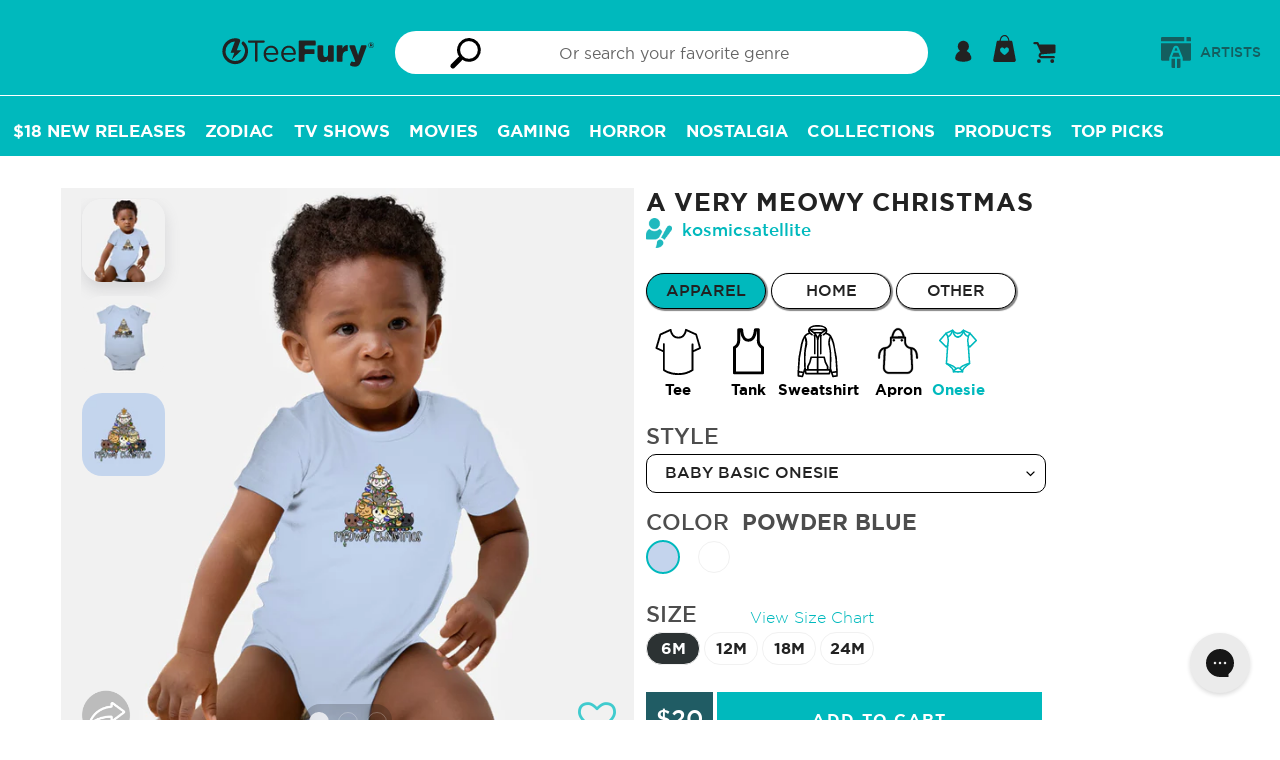

--- FILE ---
content_type: text/javascript; charset=utf-8
request_url: https://teefury.com/products/onesie-baby-basic-a-very-meowy-christmas.js
body_size: 1147
content:
{"id":6565747195970,"title":"A Very Meowy Christmas","handle":"onesie-baby-basic-a-very-meowy-christmas","description":"\u003cp\u003eA Very Meowy Christmas is a great Baby Basic Onesie from our amazing collection of custom fandom inspired products.  This product was designed by kosmicsatellite, who is part of our exclusive pop-culture inspired artist community.\u003c\/p\u003e","published_at":"2021-05-14T19:22:17-04:00","created_at":"2021-04-24T18:28:20-04:00","vendor":"kosmicsatellite","type":"Onesie","tags":["artist-kosmicsatellite","Category-Animal","color-powder-blue","color-white","gender-baby","Primary-Cat","PrimaryColor-Powder Blue","product_type-onesie","size-12m","size-18m","size-24m","size-6m","style-basic","Tag-Animal","Tag-Cat","Tag-Cats","Tag-Christmas","Tag-Cute","Tag-Dance","Tag-Fantasy","Tag-Holiday","Tag-Kitty","Tag-Movies","Tag-Music","Tag-Musical","Tag-Original Art","Tag-Pet","zauto_gallery_a-very-meowy-christmas_kosmicsatellite"],"price":2000,"price_min":2000,"price_max":2000,"available":true,"price_varies":false,"compare_at_price":2000,"compare_at_price_min":2000,"compare_at_price_max":2000,"compare_at_price_varies":false,"variants":[{"id":39309441630274,"title":"Baby \/ Powder Blue \/ 6M","option1":"Baby","option2":"Powder Blue","option3":"6M","sku":"50044-one-bab-bas-blu-6m","requires_shipping":true,"taxable":true,"featured_image":{"id":28572281274434,"product_id":6565747195970,"position":1,"created_at":"2021-11-08T18:31:52-05:00","updated_at":"2021-11-08T18:31:52-05:00","alt":"A Very Meowy Christmas-baby basic onesie-kosmicsatellite","width":1200,"height":1200,"src":"https:\/\/cdn.shopify.com\/s\/files\/1\/1869\/0319\/products\/50044-collection-one-bab-bas-color-blu.jpg?v=1636414312","variant_ids":[39309441630274,39309441663042,39309441695810,39309441728578]},"available":true,"name":"A Very Meowy Christmas - Baby \/ Powder Blue \/ 6M","public_title":"Baby \/ Powder Blue \/ 6M","options":["Baby","Powder Blue","6M"],"price":2000,"weight":68,"compare_at_price":2000,"inventory_management":null,"barcode":"","featured_media":{"alt":"A Very Meowy Christmas-baby basic onesie-kosmicsatellite","id":20880836788290,"position":1,"preview_image":{"aspect_ratio":1.0,"height":1200,"width":1200,"src":"https:\/\/cdn.shopify.com\/s\/files\/1\/1869\/0319\/products\/50044-collection-one-bab-bas-color-blu.jpg?v=1636414312"}},"requires_selling_plan":false,"selling_plan_allocations":[]},{"id":39309441663042,"title":"Baby \/ Powder Blue \/ 12M","option1":"Baby","option2":"Powder Blue","option3":"12M","sku":"50044-one-bab-bas-blu-12m","requires_shipping":true,"taxable":true,"featured_image":{"id":28572281274434,"product_id":6565747195970,"position":1,"created_at":"2021-11-08T18:31:52-05:00","updated_at":"2021-11-08T18:31:52-05:00","alt":"A Very Meowy Christmas-baby basic onesie-kosmicsatellite","width":1200,"height":1200,"src":"https:\/\/cdn.shopify.com\/s\/files\/1\/1869\/0319\/products\/50044-collection-one-bab-bas-color-blu.jpg?v=1636414312","variant_ids":[39309441630274,39309441663042,39309441695810,39309441728578]},"available":true,"name":"A Very Meowy Christmas - Baby \/ Powder Blue \/ 12M","public_title":"Baby \/ Powder Blue \/ 12M","options":["Baby","Powder Blue","12M"],"price":2000,"weight":68,"compare_at_price":2000,"inventory_management":null,"barcode":"","featured_media":{"alt":"A Very Meowy Christmas-baby basic onesie-kosmicsatellite","id":20880836788290,"position":1,"preview_image":{"aspect_ratio":1.0,"height":1200,"width":1200,"src":"https:\/\/cdn.shopify.com\/s\/files\/1\/1869\/0319\/products\/50044-collection-one-bab-bas-color-blu.jpg?v=1636414312"}},"requires_selling_plan":false,"selling_plan_allocations":[]},{"id":39309441695810,"title":"Baby \/ Powder Blue \/ 18M","option1":"Baby","option2":"Powder Blue","option3":"18M","sku":"50044-one-bab-bas-blu-18m","requires_shipping":true,"taxable":true,"featured_image":{"id":28572281274434,"product_id":6565747195970,"position":1,"created_at":"2021-11-08T18:31:52-05:00","updated_at":"2021-11-08T18:31:52-05:00","alt":"A Very Meowy Christmas-baby basic onesie-kosmicsatellite","width":1200,"height":1200,"src":"https:\/\/cdn.shopify.com\/s\/files\/1\/1869\/0319\/products\/50044-collection-one-bab-bas-color-blu.jpg?v=1636414312","variant_ids":[39309441630274,39309441663042,39309441695810,39309441728578]},"available":true,"name":"A Very Meowy Christmas - Baby \/ Powder Blue \/ 18M","public_title":"Baby \/ Powder Blue \/ 18M","options":["Baby","Powder Blue","18M"],"price":2000,"weight":68,"compare_at_price":2000,"inventory_management":null,"barcode":"","featured_media":{"alt":"A Very Meowy Christmas-baby basic onesie-kosmicsatellite","id":20880836788290,"position":1,"preview_image":{"aspect_ratio":1.0,"height":1200,"width":1200,"src":"https:\/\/cdn.shopify.com\/s\/files\/1\/1869\/0319\/products\/50044-collection-one-bab-bas-color-blu.jpg?v=1636414312"}},"requires_selling_plan":false,"selling_plan_allocations":[]},{"id":39309441728578,"title":"Baby \/ Powder Blue \/ 24M","option1":"Baby","option2":"Powder Blue","option3":"24M","sku":"50044-one-bab-bas-blu-24m","requires_shipping":true,"taxable":true,"featured_image":{"id":28572281274434,"product_id":6565747195970,"position":1,"created_at":"2021-11-08T18:31:52-05:00","updated_at":"2021-11-08T18:31:52-05:00","alt":"A Very Meowy Christmas-baby basic onesie-kosmicsatellite","width":1200,"height":1200,"src":"https:\/\/cdn.shopify.com\/s\/files\/1\/1869\/0319\/products\/50044-collection-one-bab-bas-color-blu.jpg?v=1636414312","variant_ids":[39309441630274,39309441663042,39309441695810,39309441728578]},"available":true,"name":"A Very Meowy Christmas - Baby \/ Powder Blue \/ 24M","public_title":"Baby \/ Powder Blue \/ 24M","options":["Baby","Powder Blue","24M"],"price":2000,"weight":68,"compare_at_price":2000,"inventory_management":null,"barcode":"","featured_media":{"alt":"A Very Meowy Christmas-baby basic onesie-kosmicsatellite","id":20880836788290,"position":1,"preview_image":{"aspect_ratio":1.0,"height":1200,"width":1200,"src":"https:\/\/cdn.shopify.com\/s\/files\/1\/1869\/0319\/products\/50044-collection-one-bab-bas-color-blu.jpg?v=1636414312"}},"requires_selling_plan":false,"selling_plan_allocations":[]},{"id":39309441761346,"title":"Baby \/ White \/ 6M","option1":"Baby","option2":"White","option3":"6M","sku":"50044-one-bab-bas-whi-6m","requires_shipping":true,"taxable":true,"featured_image":{"id":28572281405506,"product_id":6565747195970,"position":5,"created_at":"2021-11-08T18:31:52-05:00","updated_at":"2021-11-08T18:31:52-05:00","alt":"A Very Meowy Christmas-baby basic onesie-kosmicsatellite","width":1200,"height":1200,"src":"https:\/\/cdn.shopify.com\/s\/files\/1\/1869\/0319\/products\/50044-collection-one-bab-bas-color-whi.jpg?v=1636414312","variant_ids":[39309441761346,39309441794114,39309441826882,39309441859650]},"available":true,"name":"A Very Meowy Christmas - Baby \/ White \/ 6M","public_title":"Baby \/ White \/ 6M","options":["Baby","White","6M"],"price":2000,"weight":68,"compare_at_price":2000,"inventory_management":null,"barcode":"","featured_media":{"alt":"A Very Meowy Christmas-baby basic onesie-kosmicsatellite","id":20880836919362,"position":5,"preview_image":{"aspect_ratio":1.0,"height":1200,"width":1200,"src":"https:\/\/cdn.shopify.com\/s\/files\/1\/1869\/0319\/products\/50044-collection-one-bab-bas-color-whi.jpg?v=1636414312"}},"requires_selling_plan":false,"selling_plan_allocations":[]},{"id":39309441794114,"title":"Baby \/ White \/ 12M","option1":"Baby","option2":"White","option3":"12M","sku":"50044-one-bab-bas-whi-12m","requires_shipping":true,"taxable":true,"featured_image":{"id":28572281405506,"product_id":6565747195970,"position":5,"created_at":"2021-11-08T18:31:52-05:00","updated_at":"2021-11-08T18:31:52-05:00","alt":"A Very Meowy Christmas-baby basic onesie-kosmicsatellite","width":1200,"height":1200,"src":"https:\/\/cdn.shopify.com\/s\/files\/1\/1869\/0319\/products\/50044-collection-one-bab-bas-color-whi.jpg?v=1636414312","variant_ids":[39309441761346,39309441794114,39309441826882,39309441859650]},"available":true,"name":"A Very Meowy Christmas - Baby \/ White \/ 12M","public_title":"Baby \/ White \/ 12M","options":["Baby","White","12M"],"price":2000,"weight":68,"compare_at_price":2000,"inventory_management":null,"barcode":"","featured_media":{"alt":"A Very Meowy Christmas-baby basic onesie-kosmicsatellite","id":20880836919362,"position":5,"preview_image":{"aspect_ratio":1.0,"height":1200,"width":1200,"src":"https:\/\/cdn.shopify.com\/s\/files\/1\/1869\/0319\/products\/50044-collection-one-bab-bas-color-whi.jpg?v=1636414312"}},"requires_selling_plan":false,"selling_plan_allocations":[]},{"id":39309441826882,"title":"Baby \/ White \/ 18M","option1":"Baby","option2":"White","option3":"18M","sku":"50044-one-bab-bas-whi-18m","requires_shipping":true,"taxable":true,"featured_image":{"id":28572281405506,"product_id":6565747195970,"position":5,"created_at":"2021-11-08T18:31:52-05:00","updated_at":"2021-11-08T18:31:52-05:00","alt":"A Very Meowy Christmas-baby basic onesie-kosmicsatellite","width":1200,"height":1200,"src":"https:\/\/cdn.shopify.com\/s\/files\/1\/1869\/0319\/products\/50044-collection-one-bab-bas-color-whi.jpg?v=1636414312","variant_ids":[39309441761346,39309441794114,39309441826882,39309441859650]},"available":true,"name":"A Very Meowy Christmas - Baby \/ White \/ 18M","public_title":"Baby \/ White \/ 18M","options":["Baby","White","18M"],"price":2000,"weight":68,"compare_at_price":2000,"inventory_management":null,"barcode":"","featured_media":{"alt":"A Very Meowy Christmas-baby basic onesie-kosmicsatellite","id":20880836919362,"position":5,"preview_image":{"aspect_ratio":1.0,"height":1200,"width":1200,"src":"https:\/\/cdn.shopify.com\/s\/files\/1\/1869\/0319\/products\/50044-collection-one-bab-bas-color-whi.jpg?v=1636414312"}},"requires_selling_plan":false,"selling_plan_allocations":[]},{"id":39309441859650,"title":"Baby \/ White \/ 24M","option1":"Baby","option2":"White","option3":"24M","sku":"50044-one-bab-bas-whi-24m","requires_shipping":true,"taxable":true,"featured_image":{"id":28572281405506,"product_id":6565747195970,"position":5,"created_at":"2021-11-08T18:31:52-05:00","updated_at":"2021-11-08T18:31:52-05:00","alt":"A Very Meowy Christmas-baby basic onesie-kosmicsatellite","width":1200,"height":1200,"src":"https:\/\/cdn.shopify.com\/s\/files\/1\/1869\/0319\/products\/50044-collection-one-bab-bas-color-whi.jpg?v=1636414312","variant_ids":[39309441761346,39309441794114,39309441826882,39309441859650]},"available":true,"name":"A Very Meowy Christmas - Baby \/ White \/ 24M","public_title":"Baby \/ White \/ 24M","options":["Baby","White","24M"],"price":2000,"weight":68,"compare_at_price":2000,"inventory_management":null,"barcode":"","featured_media":{"alt":"A Very Meowy Christmas-baby basic onesie-kosmicsatellite","id":20880836919362,"position":5,"preview_image":{"aspect_ratio":1.0,"height":1200,"width":1200,"src":"https:\/\/cdn.shopify.com\/s\/files\/1\/1869\/0319\/products\/50044-collection-one-bab-bas-color-whi.jpg?v=1636414312"}},"requires_selling_plan":false,"selling_plan_allocations":[]}],"images":["\/\/cdn.shopify.com\/s\/files\/1\/1869\/0319\/products\/50044-collection-one-bab-bas-color-blu.jpg?v=1636414312","\/\/cdn.shopify.com\/s\/files\/1\/1869\/0319\/products\/50044-model-one-bab-bas-color-blu.jpg?v=1636414312","\/\/cdn.shopify.com\/s\/files\/1\/1869\/0319\/products\/50044-alt-one-bab-bas-color-blu.jpg?v=1636414312","\/\/cdn.shopify.com\/s\/files\/1\/1869\/0319\/products\/50044-art-file-color-blu_76495171-b580-45e4-b313-4abc7dce94c1.jpg?v=1636414312","\/\/cdn.shopify.com\/s\/files\/1\/1869\/0319\/products\/50044-collection-one-bab-bas-color-whi.jpg?v=1636414312","\/\/cdn.shopify.com\/s\/files\/1\/1869\/0319\/products\/50044-model-one-bab-bas-color-whi.jpg?v=1636414312","\/\/cdn.shopify.com\/s\/files\/1\/1869\/0319\/products\/50044-alt-one-bab-bas-color-whi.jpg?v=1636414312","\/\/cdn.shopify.com\/s\/files\/1\/1869\/0319\/products\/50044-art-file-color-whi_3ae1827f-cc96-4a0a-9fdc-e319af50555f.jpg?v=1636414312"],"featured_image":"\/\/cdn.shopify.com\/s\/files\/1\/1869\/0319\/products\/50044-collection-one-bab-bas-color-blu.jpg?v=1636414312","options":[{"name":"Gender","position":1,"values":["Baby"]},{"name":"Color","position":2,"values":["Powder Blue","White"]},{"name":"Size","position":3,"values":["6M","12M","18M","24M"]}],"url":"\/products\/onesie-baby-basic-a-very-meowy-christmas","media":[{"alt":"A Very Meowy Christmas-baby basic onesie-kosmicsatellite","id":20880836788290,"position":1,"preview_image":{"aspect_ratio":1.0,"height":1200,"width":1200,"src":"https:\/\/cdn.shopify.com\/s\/files\/1\/1869\/0319\/products\/50044-collection-one-bab-bas-color-blu.jpg?v=1636414312"},"aspect_ratio":1.0,"height":1200,"media_type":"image","src":"https:\/\/cdn.shopify.com\/s\/files\/1\/1869\/0319\/products\/50044-collection-one-bab-bas-color-blu.jpg?v=1636414312","width":1200},{"alt":"A Very Meowy Christmas-baby basic onesie-kosmicsatellite","id":20880836821058,"position":2,"preview_image":{"aspect_ratio":1.0,"height":960,"width":960,"src":"https:\/\/cdn.shopify.com\/s\/files\/1\/1869\/0319\/products\/50044-model-one-bab-bas-color-blu.jpg?v=1636414312"},"aspect_ratio":1.0,"height":960,"media_type":"image","src":"https:\/\/cdn.shopify.com\/s\/files\/1\/1869\/0319\/products\/50044-model-one-bab-bas-color-blu.jpg?v=1636414312","width":960},{"alt":"A Very Meowy Christmas-baby basic onesie-kosmicsatellite","id":20880836853826,"position":3,"preview_image":{"aspect_ratio":1.0,"height":1200,"width":1200,"src":"https:\/\/cdn.shopify.com\/s\/files\/1\/1869\/0319\/products\/50044-alt-one-bab-bas-color-blu.jpg?v=1636414312"},"aspect_ratio":1.0,"height":1200,"media_type":"image","src":"https:\/\/cdn.shopify.com\/s\/files\/1\/1869\/0319\/products\/50044-alt-one-bab-bas-color-blu.jpg?v=1636414312","width":1200},{"alt":"A Very Meowy Christmas-baby basic onesie-kosmicsatellite","id":20880836886594,"position":4,"preview_image":{"aspect_ratio":1.0,"height":960,"width":960,"src":"https:\/\/cdn.shopify.com\/s\/files\/1\/1869\/0319\/products\/50044-art-file-color-blu_76495171-b580-45e4-b313-4abc7dce94c1.jpg?v=1636414312"},"aspect_ratio":1.0,"height":960,"media_type":"image","src":"https:\/\/cdn.shopify.com\/s\/files\/1\/1869\/0319\/products\/50044-art-file-color-blu_76495171-b580-45e4-b313-4abc7dce94c1.jpg?v=1636414312","width":960},{"alt":"A Very Meowy Christmas-baby basic onesie-kosmicsatellite","id":20880836919362,"position":5,"preview_image":{"aspect_ratio":1.0,"height":1200,"width":1200,"src":"https:\/\/cdn.shopify.com\/s\/files\/1\/1869\/0319\/products\/50044-collection-one-bab-bas-color-whi.jpg?v=1636414312"},"aspect_ratio":1.0,"height":1200,"media_type":"image","src":"https:\/\/cdn.shopify.com\/s\/files\/1\/1869\/0319\/products\/50044-collection-one-bab-bas-color-whi.jpg?v=1636414312","width":1200},{"alt":"A Very Meowy Christmas-baby basic onesie-kosmicsatellite","id":20880836952130,"position":6,"preview_image":{"aspect_ratio":1.0,"height":960,"width":960,"src":"https:\/\/cdn.shopify.com\/s\/files\/1\/1869\/0319\/products\/50044-model-one-bab-bas-color-whi.jpg?v=1636414312"},"aspect_ratio":1.0,"height":960,"media_type":"image","src":"https:\/\/cdn.shopify.com\/s\/files\/1\/1869\/0319\/products\/50044-model-one-bab-bas-color-whi.jpg?v=1636414312","width":960},{"alt":"A Very Meowy Christmas-baby basic onesie-kosmicsatellite","id":20880836984898,"position":7,"preview_image":{"aspect_ratio":1.0,"height":1200,"width":1200,"src":"https:\/\/cdn.shopify.com\/s\/files\/1\/1869\/0319\/products\/50044-alt-one-bab-bas-color-whi.jpg?v=1636414312"},"aspect_ratio":1.0,"height":1200,"media_type":"image","src":"https:\/\/cdn.shopify.com\/s\/files\/1\/1869\/0319\/products\/50044-alt-one-bab-bas-color-whi.jpg?v=1636414312","width":1200},{"alt":"A Very Meowy Christmas-baby basic onesie-kosmicsatellite","id":20880837017666,"position":8,"preview_image":{"aspect_ratio":1.0,"height":960,"width":960,"src":"https:\/\/cdn.shopify.com\/s\/files\/1\/1869\/0319\/products\/50044-art-file-color-whi_3ae1827f-cc96-4a0a-9fdc-e319af50555f.jpg?v=1636414312"},"aspect_ratio":1.0,"height":960,"media_type":"image","src":"https:\/\/cdn.shopify.com\/s\/files\/1\/1869\/0319\/products\/50044-art-file-color-whi_3ae1827f-cc96-4a0a-9fdc-e319af50555f.jpg?v=1636414312","width":960}],"requires_selling_plan":false,"selling_plan_groups":[]}